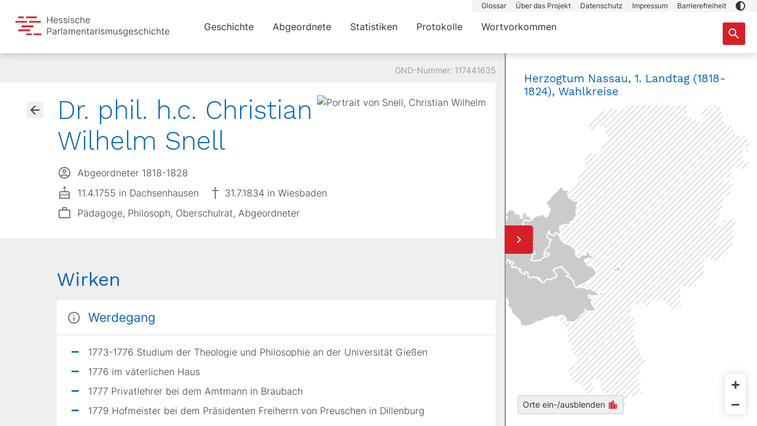

--- FILE ---
content_type: text/css; charset=utf-8
request_url: https://parlamente.hessen.de/_nuxt/button.BLsvSYlD.css
body_size: 1626
content:
.btn{display:-ms-inline-flexbox;display:inline-flex;-ms-flex-align:center;align-items:center;line-height:1em}.btn .icon-arrow{height:18px;margin-left:.25rem;width:18px;fill:var(--bs-primary)}.btn .icon-info{height:24px;margin:-8px .25rem -4px -1px;width:24px;fill:var(--bs-white)}.btn-primary{background-color:var(--bs-primary);border-color:var(--bs-primary);color:var(--bs-white)}.btn-primary:hover{background-color:var(--bs-primary-dark)}.btn-light{border:1px solid var(--bs-light-medium);box-sizing:border-box}.btn-light:hover{background-color:var(--bs-white)}@media (min-width:768px){.btn-lg{border-radius:3px;font-size:17px;letter-spacing:0;padding:.65rem 1.5rem}}.btn-icon{display:inline-block;height:1rem;transition:none;width:1rem}.btn-icon.primary{fill:var(--bs-primary)}.btn-icon.white{fill:var(--bs-white)}.btn-open-overlay{background-color:var(--bs-white);border-color:var(--bs-gray);display:-ms-flexbox;display:flex;font-size:.875rem;padding:.25rem 1rem}@media (min-width:768px){.btn-open-overlay{display:none}}.btn-open-overlay.filtered{border-color:var(--bs-primary);box-shadow:0 0 0 1px var(--bs-primary)}.btn-open-overlay .btn-icon-open-overlay{display:inline-block;fill:var(--bs-primary);margin-right:.375rem}.btn-open-overlay:hover{border-color:var(--bs-primary)}.high-contrast .btn .icon-arrow{fill:var(--bs-white)}[v-focus-visible=true] .btn:focus{box-shadow:0 0 0 1px var(--bs-primary)!important}[v-focus-visible=true] .btn-light:focus{background-color:var(--bs-white);box-shadow:none!important}[v-focus-visible=true] .btn-primary:focus{background-color:var(--bs-primary-dark);box-shadow:none!important}


--- FILE ---
content_type: text/javascript; charset=utf-8
request_url: https://parlamente.hessen.de/_nuxt/BHpib1eF.js
body_size: 4959
content:
import{_ as u,e as a,g as y,o as r,S as c,c as x,U as p,f as l,Y as _,F as S,D as g,n as f,t as F,P as m,y as b,z as I,a2 as k}from"./DffFcMRO.js";const O={name:"Dropdown",props:{name:{type:String,required:!1,default:"dropdown",note:"Input name"},options:{type:Array,required:!1,default:()=>[],note:"Options of dropdown. An array of options with id and name"},placeholder:{type:String,required:!1,default:"Please select an option",note:"Placeholder of dropdown"},disabled:{type:Boolean,required:!1,default:!1,note:"Disable the dropdown"},maxItem:{type:Number,required:!1,default:999,note:"Max items showing"}},emits:["dropdown-selected"],data(){return{selected:{},optionsShown:!1,searchFilter:"",firstLoad:!0,selectIndex:0}},computed:{placeholderDynamic(){return this.optionsShown?"Liste filtern durch Texteingabe":this.placeholder},ariaLabelDynamic(){return this.optionsShown?"Filtern sie die Liste durch Texteingabe":"Kombiniertes Eingabe und Dropdown-Feld für: "+this.placeholder},filteredOptions(){const t=[],e=new RegExp(this.searchFilter,"ig");for(const s of this.options)(this.searchFilter.length<1||s.name.match(e))&&t.length<this.maxItem&&t.push(s);return t}},watch:{options:{deep:!0,handler(){if(this.selected.id){let t=!1;this.options.forEach(e=>{this.selected.id===e.id&&(t=!0)}),(!t||this.disabled)&&(this.selected={},this.searchFilter="",this.$emit("dropdown-selected",{data:this.selected,id:this.name}))}this.firstLoad&&(this.checkQuery(),this.firstLoad=!1)}}},mounted(){this.checkQuery()},methods:{checkQuery(){const t=(this._.provides[m]||this.$route).query;Object.keys(t).forEach(e=>{this.name===e&&this.options.forEach(s=>{s.id===t[e]&&(this.selected=s,this.searchFilter=this.selected.name||"")})})},selectOption(t){this.selected=t,this.optionsShown=!1,this.searchFilter=t.name||"",this.$emit("dropdown-selected",{data:t,id:this.name})},showOptions(){this.disabled||(this.searchFilter="",this.optionsShown=!0)},exit(){this.selected.id?this.searchFilter=this.selected.name:(this.selected={},this.searchFilter=""),this.optionsShown=!1},contentScroll(t){this.$refs.content.scrollTo({top:t,left:0,behavior:"smooth"})},handleContentScroll(){this.$refs.item[this.selectIndex].offsetTop>=this.$refs.content.scrollTop+this.$refs.content.offsetHeight-8&&this.contentScroll(this.$refs.item[this.selectIndex].offsetTop),this.$refs.item[this.selectIndex].offsetTop<=this.$refs.content.scrollTop&&this.contentScroll(this.$refs.item[this.selectIndex].offsetTop)},keyMonitor(t){const e=this.filteredOptions.length-1;t.key==="ArrowUp"&&(this.selectIndex>0?this.selectIndex-=1:this.selectIndex=e,this.handleContentScroll()),t.key==="ArrowDown"&&(this.selectIndex<e?this.selectIndex+=1:this.selectIndex=0,this.handleContentScroll()),t.key==="Enter"&&this.filteredOptions[0]&&this.selectOption(this.filteredOptions[this.selectIndex])}},template:"Dropdown"},v=["name","disabled","placeholder","aria-label"],D={ref:"content",class:"dropdown-content"},L=["onMousedown"];function T(t,e,s,w,o,n){const d=b;return s.options?(r(),a("div",{key:0,class:f(["dropdown",{active:o.optionsShown,disabled:s.disabled,selected:o.selected.id}]),tabindex:"0"},[c(l("input",{"onUpdate:modelValue":e[0]||(e[0]=i=>o.searchFilter=i),class:"dropdown-input",name:s.name,disabled:s.disabled,placeholder:n.placeholderDynamic,"aria-label":n.ariaLabelDynamic,autocomplete:"off",onFocus:e[1]||(e[1]=(...i)=>n.showOptions&&n.showOptions(...i)),onBlur:e[2]||(e[2]=(...i)=>n.exit&&n.exit(...i)),onKeyup:e[3]||(e[3]=(...i)=>n.keyMonitor&&n.keyMonitor(...i))},null,40,v),[[p,o.searchFilter]]),o.selected.id?(r(),a("button",{key:0,class:"reset",onClick:e[4]||(e[4]=i=>n.selectOption({}))})):(r(),x(d,{key:1,name:"ui-arrow-dropdown",class:"dropdown-arrow"})),c(l("div",D,[(r(!0),a(S,null,g(n.filteredOptions,(i,h)=>(r(),a("div",{key:h,ref_for:!0,ref:"item",class:f(["dropdown-item",{select:o.selectIndex===h}]),tabindex:"-1",onMousedown:C=>n.selectOption(i)},F(i.name||i.id||"-"),43,L))),128))],512),[[_,o.optionsShown]])],2)):y("",!0)}const V=u(O,[["render",T],["__scopeId","data-v-85727b41"]]),q={props:{submitFunction:{type:Function,required:!0},placeholder:{type:String,default:"Suchbegriff eingeben"},ariaLabel:{type:String,default:"Suche auslösen"}},data(){return{input:""}},created(){this.input=(this._.provides[m]||this.$route).query.suchbegriff||""}},M=["placeholder","aria-label"],E=["aria-label"];function B(t,e,s,w,o,n){const d=b;return r(),a("div",{class:"bio-search",onSubmit:e[1]||(e[1]=k((...i)=>s.submitFunction&&s.submitFunction(...i),["prevent"]))},[e[2]||(e[2]=l("hr",null,null,-1)),l("form",null,[c(l("input",{"onUpdate:modelValue":e[0]||(e[0]=i=>o.input=i),placeholder:s.placeholder,"aria-label":s.placeholder,class:"form-control",type:"text"},null,8,M),[[p,o.input]]),l("button",{type:"submit",class:"btn btn-primary btn-search-submit","aria-label":s.ariaLabel},[I(d,{name:"ui-search",class:"icon-search"})],8,E)])],32)}const A=u(q,[["render",B]]);export{V as _,A as a};


--- FILE ---
content_type: text/javascript; charset=utf-8
request_url: https://parlamente.hessen.de/_nuxt/DLu1BABK.js
body_size: 572
content:
import{_ as o,e as t,o as s,f as a,g as c,t as n,r as i,n as d}from"./DffFcMRO.js";const _={props:{headline:{type:String,default:null},level:{type:Number,default:3}}},r={class:"list-block"},h={key:0},m={key:0,class:"m-0 h3"},u={key:1,class:"m-0"},f={class:"chunk"};function k(l,y,e,p,v,g){return s(),t("div",r,[a("div",{class:d(["list bg-white",{"pt-0":e.headline}])},[e.headline?(s(),t("header",h,[e.level===2?(s(),t("h2",m,n(e.headline),1)):(s(),t("h3",u,n(e.headline),1))])):c("",!0),a("div",f,[i(l.$slots,"default")])],2)])}const x=o(_,[["render",k]]);export{x as _};


--- FILE ---
content_type: text/javascript; charset=utf-8
request_url: https://parlamente.hessen.de/_nuxt/DNTRBN63.js
body_size: 17211
content:
import{_ as P,H as S,e as o,o as n,f as s,z as a,B as $,g as L,y as A,t as _,n as T,A as m,F as b,D as v,c as y,a1 as w,P as h,K as Q,$ as I,C as q,a3 as K,I as N,X as z,Z as C,J as G,T as j,M,W as V,d as R}from"./DffFcMRO.js";import{_ as H,a as U}from"./BHpib1eF.js";import{_ as W}from"./axFYA0if.js";import{r as k}from"./K4F7lpAK.js";import{t as D}from"./BwEJXUrn.js";import{_ as J}from"./eod0XhyK.js";import{_ as Y}from"./DLu1BABK.js";import{P as Z}from"./B2ds4DZt.js";const X=S({expose:["init","selected"],emits:["filterChangeStarted"],setup(){return{mq:Q().mq}},data(){return{rndmKey:null,dropdowns:{staaten:{placeholder:"Staat",options:[],valueKey:"bezeichnung",disabled:!1,loading:!0,sort:"-sortierwert"},legislaturen:{placeholder:"Wahlperioden (Staat erforderlich)",options:[],valueKey:"name_filter",disabled:!1,loading:!0,sort:"kammer,laufzeit_von"},parteien:{placeholder:"Partei",options:[],valueKey:"bezeichnung",disabled:!1,loading:!0,sort:"-relevanz"},orte:{placeholder:"Ort",options:[],valueKey:"name",disabled:!1,loading:!0,sort:"-einwohner"},berufsfelder:{placeholder:"Berufsfeld",options:[],valueKey:"bereich",disabled:!1,loading:!0,sort:"bereich"},geschlechter:{placeholder:"Geschlecht",options:[],valueKey:"titel",disabled:!1,loading:!0,sort:null}},selected:{},translate:{staaten:"staat",legislaturen:"legislatur",parteien:"partei",orte:"ort",berufsfelder:"berufsfeld",geschlechter:"geschlecht"},loading:!1,initialized:!1}},computed:{activeFilterCount(){return Object.keys(this.selected).length},isMobile(){return this.mq==="xs"||this.mq==="sm"}},methods:{init(){this.rndmKey=Math.random*1e5,this.selected=(this._.provides[h]||this.$route).query,this.selected.search&&delete this.selected.search,this.getDropdownCountryData()},waitForLoadingToComplete(){let e=!0;Object.keys(this.dropdowns).forEach(t=>{this.dropdowns[t].loading===!0&&(e=!1)}),e?this.$nextTick(()=>{this.$parent.updateQueryAndGetBios(!1),this.loading=!1,this.initialized=!0}):setTimeout(this.waitForLoadingToComplete,50)},dropdownSelect(e){this.selected[e.id]!==e.data.id&&(this.selected[e.id]=e.data&&e.data.id?e.data.id:null,this.selected[e.id]===null&&delete this.selected[e.id],e.id==="staat"?this.selected.staat?this.getDropdownLegislaturesData():(delete this.selected.legislatur,this.dropdowns.legislaturen.disabled=!0,this.dropdowns.legislaturen.options=[],this.getOtherDropdowns()):e.id!=="staat"&&e.id!=="legislatur"&&!this.selected.staat?this.getDropdownCountryData():this.selected.legislatur?this.getOtherDropdowns(this.translate[e.id]):this.getDropdownLegislaturesData(),this.loading||(this.$emit("filterChangeStarted"),this.loading=!0,this.$nextTick(()=>{this.waitForLoadingToComplete()})))},createDropdownData(e,t){return w.map(e,i=>({id:i.id,name:i[t]}))},async getDropdownCountryData(){this.dropdowns.staaten.loading=!0;const e=this.dropdowns.staaten.sort,{valueKey:t}=this.dropdowns.staaten,i={};i.staaten=t;let l={...this.selected};l.staat=null,l.legislatur=null,l.suchbegriff=null,l=w.pickBy(l),await $fetch("https://parlamente.hessen.de/api/staaten",{query:D({fields:i,filter:l,sort:e||""},["epoche","seite"])}).then(u=>{u.data=u.data.map(f=>k(f)),this.dropdowns.staaten.disabled=u.data.length<1,this.dropdowns.staaten.options=this.createDropdownData(u.data,t),this.dropdowns.staaten.loading=!1,this.getDropdownLegislaturesData()}).catch(u=>{console.log(u.message)})},getDropdownLegislaturesData(){this.selected.staat?this.getDropdownData("legislaturen",()=>{this.selected.staat||(this.dropdowns.legislaturen.disabled=!0),this.initialized||this.waitForLoadingToComplete(),this.getOtherDropdowns()},"kammer"):(this.dropdowns.legislaturen.disabled=!0,this.dropdowns.legislaturen.loading=!1,this.waitForLoadingToComplete(),this.getOtherDropdowns())},getOtherDropdowns(e=null){Object.keys(this.dropdowns).forEach(t=>{t!=="staaten"&&t!=="legislaturen"&&t!==e&&this.getDropdownData(t)})},resetDropdowns(){this.$refs.dropdowns.forEach(e=>{e.selectOption({})})},async getDropdownData(e,t,i=""){if(this.dropdowns[e]){this.dropdowns[e].loading=!0;const l=this.dropdowns[e].sort,{valueKey:u}=this.dropdowns[e],f={};f[e]=u;let p={...this.selected};p[this.translate[e]]=null,p.suchbegriff=null,p=w.pickBy(p),e==="orte"&&(p.anzeige_hpg=1),await $fetch(`https://parlamente.hessen.de/api/${e}`,{query:D({fields:f,filter:p,sort:l||"",includes:i},["epoche","seite"])}).then(d=>{d.data=d.data.map(c=>k(c)),this.dropdowns[e].disabled=d.data.length<1,t&&t(d,e),this.dropdowns[e].options=this.createDropdownData(d.data,u),this.dropdowns[e].loading=!1}).catch(d=>{console.log(d.message)})}}}},"$9Y7iB06N2h"),ee={class:"dropdowns-abgeordnete"},te={key:0},se={key:0},ie={key:1};function ne(e,t,i,l,u,f){const p=A,d=H,c=W;return n(),o("div",ee,[e.isMobile?(n(),o("div",te,[s("button",{class:T(["btn rounded-pill btn-open-overlay",{filtered:e.selected}]),onClick:t[0]||(t[0]=r=>e.$refs.overlay.toggleOverlay(!0))},[a(p,{name:"ui-tune",class:"btn-icon-open-overlay"}),t[1]||(t[1]=$(" Auswahl Filter ")),e.activeFilterCount?(n(),o("span",se,"("+_(e.activeFilterCount)+")",1)):L("",!0)],2),a(c,{ref:"overlay","callback-reset":e.resetDropdowns},{default:m(()=>[(n(!0),o(b,null,v(Object.keys(e.dropdowns),r=>(n(),y(d,{key:`${r}-${e.rndmKey}`,ref_for:!0,ref:"dropdowns",name:e.translate[r],options:e.dropdowns[r].options,placeholder:e.dropdowns[r].placeholder,disabled:e.dropdowns[r].disabled||e.dropdowns[r].loading,onDropdownSelected:e.dropdownSelect},null,8,["name","options","placeholder","disabled","onDropdownSelected"]))),128))]),_:1},8,["callback-reset"])])):(n(),o("div",ie,[t[2]||(t[2]=s("h1",{class:"hl mb-2 d-block filter-heading"},"FILTER",-1)),(n(!0),o(b,null,v(Object.keys(e.dropdowns),r=>(n(),y(d,{key:`${r}-${e.rndmKey}`,ref_for:!0,ref:"dropdowns",name:e.translate[r],options:e.dropdowns[r].options,placeholder:e.dropdowns[r].placeholder,disabled:e.dropdowns[r].disabled||e.dropdowns[r].loading,onDropdownSelected:e.dropdownSelect},null,8,["name","options","placeholder","disabled","onDropdownSelected"]))),128))]))])}const oe=P(X,[["render",ne]]),ae=S({expose:["changeFilter"],setup(){const{$event:e}=N();return{event:e}},data(){return{biographies:{},loading:!0,pageSize:6,forceImages:!1,apiParams:{page:{number:1,size:this.pageSize||6},filter:{},sort:"zufall",fields:{biografien:"name,bild,geschlecht,mitgliedschaft"},include:"bild"}}},methods:{getAbgeordneterLink(e){return{name:"abgeordnete-slug",params:{slug:e.id},query:(this._.provides[h]||this.$route).query}},async fetch(){(this._.provides[h]||this.$route).params.slug||(this.loading=!0,this.forceImages&&(this.apiParams.filter.bilddatei=1),this.apiParams.filter.suchbegriff&&delete this.apiParams.filter.suchbegriff,this.apiParams.filter.tab&&delete this.apiParams.filter.tab,await $fetch("https://parlamente.hessen.de/api/biografien",{query:D(this.apiParams,["epoche","seite"])}).then(e=>{e.data=e.data.map(t=>k(t)),this.biographies=e,this.loading=!1,this.event("showcaseLoaded")}).catch(e=>{console.log(e.message),this.error=!0}))},handleNativeLinkClick(){this.$store.abgeordnetenFilter=(this._.provides[h]||this.$route).query},bild_url(e){return e.bild&&e.bild.bild_url?e.bild.bild_url:e.geschlecht==="weiblich"?"/images/abgeordnete-fallback/w.png":e.geschlecht==="männlich"?"/images/abgeordnete-fallback/m.png":"/images/abgeordnete-fallback/d.png"},bild_alt_text(e){return e.bild&&e.bild.bild_url?`Portrait von ${e.bild.bild_url}`:""},yearsActive(e){const t=e.split(" ");return delete t[0],t.join(" ")},changeFilter(e){const t={};Object.keys(e).forEach(l=>{l!=="seite"&&(t[l]=e[l])});const i={page:{number:1,size:this.pageSize},filter:{...t}};e.search?(i.search=i.filter.search,delete i.filter.search):this.apiParams.search&&delete this.apiParams.search,this.apiParams={...this.apiParams,...i},this.fetch()}}},"$CgsZvqAG5J"),re={class:"bio-showcase"},le={class:"transition-wrapper"},de={key:"content"},ce={class:"row bio-showcase-row"},he={class:"img-wrapper"},ue=["src","alt"],pe={class:"textbox"},ge=["innerHTML"],fe={class:"years-active"},me={key:"loading",class:"loading d-flex align-items-center justify-content-center"};function be(e,t,i,l,u,f){const p=A,d=q;return n(),o("div",re,[s("div",{role:"button","aria-label":"Lade neuen, zufällig generierten Inhalt",class:T(["hl mb-4",{active:!e.loading}]),tabindex:"0",onClick:t[0]||(t[0]=(...c)=>e.fetch&&e.fetch(...c)),onKeydown:t[1]||(t[1]=I((...c)=>e.fetch&&e.fetch(...c),["enter"]))},[t[3]||(t[3]=$(" ENTDECKEN ")),a(p,{name:"ui-autorenew",class:"icon icon-autorenew"})],34),s("div",le,[a(K,{name:"fade"},{default:m(()=>[e.loading?(n(),o("div",me,t[4]||(t[4]=[s("div",{class:"spinner"},null,-1)]))):(n(),o("div",de,[s("div",ce,[(n(!0),o(b,null,v(e.biographies.data,c=>(n(),o("div",{key:c.id,class:"col-5 col-md-3 col-lg-2 bio-showcase-link-col d-inline-block"},[a(d,{class:"bio-showcase-link",to:e.getAbgeordneterLink(c),tabindex:"0",onClick:t[2]||(t[2]=r=>e.handleNativeLinkClick())},{default:m(()=>[s("div",null,[s("div",he,[s("img",{src:e.bild_url(c),alt:e.bild_alt_text(c)},null,8,ue)]),s("div",pe,[s("div",{class:"bio-showcase-name",innerHTML:c.name},null,8,ge),s("div",fe,[a(p,{name:"ui-legislatur",class:"bio-showcase-icon",title:"Abgeordneter:"}),$(" "+_(e.yearsActive(c.mitgliedschaft)),1)])])])]),_:2},1032,["to"])]))),128))])]))]),_:1})])])}const _e=P(ae,[["render",be],["__scopeId","data-v-27c3d950"]]),we=S({expose:["changeFilter","seite"],components:{Pagination:Z},setup(){const{$listen:e,$unlisten:t}=N();return{listen:e,unlisten:t}},data(){return{loading:!0,error:!1,abgeordnete:null,apiParams:{},activeAnchor:null,itemCount:null,seite:parseInt((this._.provides[h]||this.$route).query.seite)||(this._.provides[h]||this.$route).query.seite||1}},computed:{blockIdStyle(){const e=document.querySelector("#topnav").offsetHeight+32;return`top: -${e}px; height: calc(100% + ${e});`}},created(){this.getData()},beforeUnmount(){},methods:{getAbgeordenterLink(e){return{name:"abgeordnete-slug",params:{slug:e.id},query:(this._.provides[h]||this.$route).query}},apiParamsList(){console.log("PARAMS LIST");const t={page:{size:50,number:this.seite},sort:"nachname",fields:{biografien:"name,mitgliedschaft"},filter:{...this.apiParams.filter}};return console.log(t),t},async getData(){console.log("GETTING DATA"),this.apiParams=this.apiParamsList(),(this._.provides[h]||this.$route).params.slug||(this.loading=!0,await $fetch("https://parlamente.hessen.de/api/biografien",{query:D(this.apiParams)}).then(e=>{console.log("GOT DATA IN DISPLAY"),console.log(e),this.itemCount=e.meta.page.total,console.log(this.itemCount),this.abgeordnete=e.data.map(t=>k(t)),console.log(this.abgeordnete),this.loading=!1}).catch(e=>{console.log(e.message),this.error=!0,this.loading=!1}))},changeFilter(e){console.log("CHANGING FILTER");const t={filter:{}};Object.keys(e).forEach(i=>{i==="seite"?t.page={number:e[i]}:t.filter[i]=e[i]}),e.search?(t.search=t.filter.search,delete t.filter.search):this.apiParams.search&&delete this.apiParams.search,this.apiParams={...this.apiParams,...t},console.log(this.apiParams),this.getData()},async onPaginate(e){console.log("ON PAGINATE"),console.log(e),console.log(this.seite);const t=(this._.provides[h]||this.$route).query;t.seite=this.seite,console.log(t),await C({path:"/abgeordnete",query:t}),this.$parent.seite=this.seite,this.$parent.updateQueryAndGetBios(!0)}}},"$cyb9kmUQrt"),$e={class:"d-flex justify-content-between align-items-center mb-4"},ve={key:0,class:"count h6"},ye={key:1,class:"count h6"},ke={class:"pagination text-center justify-content-center"},De={class:"list-block"},Pe={key:0},Se={class:"big"},Te={class:"icon-block"},Le={class:"d-inline-block"},Ce={class:"bio-name d-inline-block"},Ae={class:"bio-mandate"},qe={key:1},Ne={key:"skeleton"},xe={class:"skeleton-link"},Fe={class:"icon-block"},Ee={class:"pagination text-center justify-content-center"};function Be(e,t,i,l,u,f){const p=z("Pagination"),d=A,c=q,r=Y;return n(),o("div",null,[s("div",$e,[e.itemCount?(n(),o("h1",ve,_(e.itemCount)+" ABGEORDNETE",1)):(n(),o("h1",ye,"ABGEORDNETE"))]),s("div",ke,[e.itemCount?(n(),y(p,{key:0,modelValue:e.seite,"onUpdate:modelValue":t[0]||(t[0]=g=>e.seite=g),records:e.itemCount,options:{edgeNavigation:!0,chunksNavigation:"fixed",texts:{count:"{from} bis {to}||",first:"Start",last:"Ende"}},"per-page":50,onPaginate:t[1]||(t[1]=g=>e.onPaginate(e.paginate))},null,8,["modelValue","records"])):L("",!0)]),s("div",De,[a(r,null,{default:m(()=>[!e.loading&&e.abgeordnete.length>0?(n(),o("ul",Pe,[(n(!0),o(b,null,v(e.abgeordnete,g=>(n(),o("li",Se,[a(c,{to:e.getAbgeordenterLink(g),class:"d-inline-flex align-items-center"},{default:m(()=>[s("div",Te,[a(d,{name:"ui-person",class:"icon-block-svg"})]),s("div",Le,[s("span",Ce,[$(_(g.name)+" ",1),s("small",Ae," ("+_(g.mitgliedschaft)+") ",1),a(d,{name:"ui-arrow",class:"icon-arrow"})])])]),_:2},1032,["to"])]))),256))])):!e.loading&&e.abgeordnete.length===0?(n(),o("p",qe," Mit den gewählten Filtern wurden keine Abgeordneten gefunden. ")):(n(),o("ul",Ne,[(n(),o(b,null,v(10,g=>s("li",{key:g,class:"skeleton big"},[s("div",xe,[s("div",Fe,[a(d,{name:"ui-person",class:T(["icon-block-svg skeleton-icon big",{big:e.order==="epoche"}])},null,8,["class"])]),t[4]||(t[4]=s("div",{class:"d-inline-block"},[s("span",{class:"skeleton-title"}," xxxxxxx xxxxxxxxxxxxxxxxx xxxxxxxxxxxxxxxx ")],-1))])])),64))]))]),_:1})]),s("div",Ee,[e.itemCount?(n(),y(p,{key:0,modelValue:e.seite,"onUpdate:modelValue":t[2]||(t[2]=g=>e.seite=g),records:e.itemCount,options:{edgeNavigation:!0,chunksNavigation:"fixed",texts:{count:"{from} bis {to}||",first:"Start",last:"Ende"}},"per-page":50,onPaginate:t[3]||(t[3]=g=>e.onPaginate(e.paginate))},null,8,["modelValue","records"])):L("",!0)])])}const Oe=P(we,[["render",Be]]),Qe=S({expose:["updateQueryAndGetBios","seite"],data(){return{currentQuery:{},lastQuery:null,dropdownsKey:0,queryTemp:null,oldPath:null,activeTab:(this._.provides[h]||this.$route).query.epoche||"alle",seite:parseInt((this._.provides[h]||this.$route).query.seite)||1,tabs:[{id:"alle",title:"Alle Abgeordnete"},{id:"1808-1814",title:"1808-1814"},{id:"1814-1850",title:"1814-1850"},{id:"1850-1867",title:"1850-1867"},{id:"1867-1919",title:"1867-1919"},{id:"1919-1933",title:"1919-1933"},{id:"1946",title:"1946-Heute"}]}},computed:{dropdownsSelected(){return this.$refs&&this.$refs.dropdowns?this.$refs.dropdowns.selected:null},searchString(){return this.$refs&&this.$refs.search?this.$refs.search.input:null},route(){return this._.provides[h]||this.$route},path(){return(this._.provides[h]||this.$route).path}},mounted(){this.$nextTick(()=>{this.$refs.dropdowns&&this.$refs.dropdowns.init()})},methods:{startLoading(){this.$nextTick(()=>{this.$refs.list.loading=!0,this.$refs.showcase.loading=!0})},updateQueryAndGetBios(e=!1){const t={...this.$refs.dropdowns.selected};this.searchString&&this.searchString.length>2?t.suchbegriff=this.searchString:delete t.suchbegriff,this.activeTab!=="alle"?t.epoche=this.activeTab:delete t.epoche,this.seite&&(t.seite=this.seite),this.currentQuery=t,C({path:(this._.provides[h]||this.$route).path,query:t,hash:(this._.provides[h]||this.$route).hash}),this.$nextTick(()=>{let i=new URLSearchParams(location.search);const l=Object.fromEntries(i.entries())||{};if(!w.isEqual((this._.provides[h]||this.$route).query,l)){i=new URLSearchParams({}),Object.keys(t).forEach(f=>{i.set(f,t[f])});let u="";i.toString()&&(u=`?${i.toString()}`),window.history.replaceState({},"",`${location.pathname}${u}`)}}),w.isEqual(this.currentQuery,this.lastQuery)||((this.lastQuery===null||this.lastQuery!==null&&this.currentQuery.suchbegriff===this.lastQuery.suchbegriff&&!e)&&this.$refs.showcase.changeFilter(this.currentQuery),this.$refs.list.changeFilter(this.currentQuery),this.lastQuery=this.currentQuery)},async changeTab(e){this.activeTab=e;const t={};e!=="alle"&&(t.epoche=e),t.seite=1,this.seite=1,this.$refs.list.seite=1,await C({query:t,path:"/abgeordnete"}),this.updateQueryAndGetBios(!0)}}},"$SePMViiG4e"),Ie={class:"py-lg-0"},Ke={class:"container"},ze={class:"container"};function Ge(e,t,i,l,u,f){const p=j,d=M,c=V,r=G,g=oe,x=_e,F=R,E=U,B=J,O=Oe;return n(),o(b,null,[a(r,null,{default:m(()=>[a(p,null,{default:m(()=>t[0]||(t[0]=[$("Überblicksseite Abgeordnete - Hessische Parlamentarismusgeschichte")])),_:1}),a(d,{name:"description",content:"Übersicht über alle je in hessischen Landtagen vertretenen Abgeordnete. Filtern sie nach Landtag, Geschlecht, Partei und weiteren Kriterien"}),a(c,{rel:"canonical",href:"https://parlamente.hessen.de/abgeordnete"})]),_:1}),s("article",null,[s("section",null,[s("div",{class:T({invisible:(e._.provides[h]||e.$route).params.slug!==void 0,container:!0})},[(n(),y(g,{ref:"dropdowns",key:e.dropdownsKey,onFilterChangeStarted:e.startLoading},null,8,["onFilterChangeStarted"])),a(x,{ref:"showcase"},null,512)],2),a(F)]),s("section",Ie,[s("div",Ke,[a(E,{ref:"search","submit-function":e.updateQueryAndGetBios,ariaLabel:"Löst eine Suche nach Name aus",placeholder:"Nach Person suchen"},null,8,["submit-function"])])]),s("section",null,[s("div",ze,[a(B,{class:"align-items-center",tabs:e.tabs,active:e.activeTab,callback:e.changeTab},null,8,["tabs","active","callback"]),a(O,{ref:"list"},null,512)])])])],64)}const Ye=P(Qe,[["render",Ge]]);export{Ye as default};
